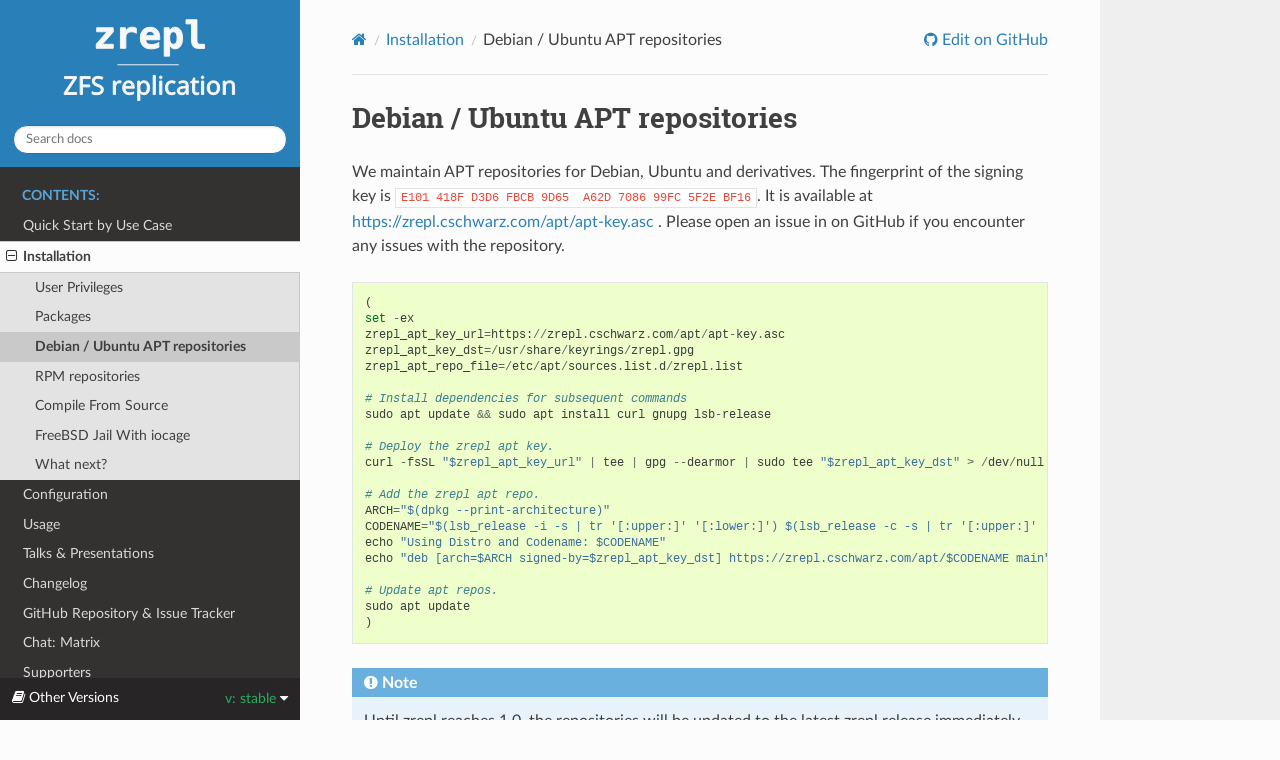

--- FILE ---
content_type: text/html; charset=utf-8
request_url: https://zrepl.github.io/installation/apt-repos.html
body_size: 2924
content:
<!DOCTYPE html>
<html class="writer-html5" lang="en" >
<head>
  <meta charset="utf-8" /><meta name="generator" content="Docutils 0.18.1: http://docutils.sourceforge.net/" />

  <meta name="viewport" content="width=device-width, initial-scale=1.0" />
  <title>Debian / Ubuntu APT repositories &mdash; zrepl  documentation</title>
      <link rel="stylesheet" href="../_static/pygments.css" type="text/css" />
      <link rel="stylesheet" href="../_static/css/theme.css" type="text/css" />
      <link rel="stylesheet" href="../_static/banner.css" type="text/css" />
  <!--[if lt IE 9]>
    <script src="../_static/js/html5shiv.min.js"></script>
  <![endif]-->
  
        <script src="../_static/jquery.js?v=5d32c60e"></script>
        <script src="../_static/_sphinx_javascript_frameworks_compat.js?v=2cd50e6c"></script>
        <script src="../_static/documentation_options.js?v=5929fcd5"></script>
        <script src="../_static/doctools.js?v=888ff710"></script>
        <script src="../_static/sphinx_highlight.js?v=dc90522c"></script>
    <script src="../_static/js/theme.js"></script>
    <link rel="index" title="Index" href="../genindex.html" />
    <link rel="search" title="Search" href="../search.html" />
    <link rel="next" title="RPM repositories" href="rpm-repos.html" />
    <link rel="prev" title="Packages" href="packages.html" /> 
</head>

<body class="wy-body-for-nav"> 
  <div class="wy-grid-for-nav">
    <nav data-toggle="wy-nav-shift" class="wy-nav-side">
      <div class="wy-side-scroll">
        <div class="wy-side-nav-search" >

          
          
          <a href="../index.html" class="icon icon-home">
            zrepl
              <img src="../_static/zrepl.svg" class="logo" alt="Logo"/>
          </a>
<div role="search">
  <form id="rtd-search-form" class="wy-form" action="../search.html" method="get">
    <input type="text" name="q" placeholder="Search docs" aria-label="Search docs" />
    <input type="hidden" name="check_keywords" value="yes" />
    <input type="hidden" name="area" value="default" />
  </form>
</div>
        </div><div class="wy-menu wy-menu-vertical" data-spy="affix" role="navigation" aria-label="Navigation menu">
              <p class="caption" role="heading"><span class="caption-text">Contents:</span></p>
<ul class="current">
<li class="toctree-l1"><a class="reference internal" href="../quickstart.html">Quick Start by Use Case</a></li>
<li class="toctree-l1 current"><a class="reference internal" href="../installation.html">Installation</a><ul class="current">
<li class="toctree-l2"><a class="reference internal" href="user-privileges.html">User Privileges</a></li>
<li class="toctree-l2"><a class="reference internal" href="packages.html">Packages</a></li>
<li class="toctree-l2 current"><a class="current reference internal" href="#">Debian / Ubuntu APT repositories</a></li>
<li class="toctree-l2"><a class="reference internal" href="rpm-repos.html">RPM repositories</a></li>
<li class="toctree-l2"><a class="reference internal" href="compile-from-source.html">Compile From Source</a></li>
<li class="toctree-l2"><a class="reference internal" href="freebsd-jail-with-iocage.html">FreeBSD Jail With iocage</a></li>
<li class="toctree-l2"><a class="reference internal" href="what-next.html">What next?</a></li>
</ul>
</li>
<li class="toctree-l1"><a class="reference internal" href="../configuration.html">Configuration</a></li>
<li class="toctree-l1"><a class="reference internal" href="../usage.html">Usage</a></li>
<li class="toctree-l1"><a class="reference internal" href="../pr.html">Talks &amp; Presentations</a></li>
<li class="toctree-l1"><a class="reference internal" href="../changelog.html">Changelog</a></li>
<li class="toctree-l1"><a class="reference external" href="https://github.com/zrepl/zrepl">GitHub Repository &amp; Issue Tracker</a></li>
<li class="toctree-l1"><a class="reference external" href="https://matrix.to/#/#zrepl:matrix.org">Chat: Matrix</a></li>
<li class="toctree-l1"><a class="reference internal" href="../supporters.html">Supporters</a></li>
</ul>

        </div>
      </div>
    </nav>

    <section data-toggle="wy-nav-shift" class="wy-nav-content-wrap"><nav class="wy-nav-top" aria-label="Mobile navigation menu" >
          <i data-toggle="wy-nav-top" class="fa fa-bars"></i>
          <a href="../index.html">zrepl</a>
      </nav>

      <div class="wy-nav-content">
        <div class="rst-content">
          <div role="navigation" aria-label="Page navigation">
  <ul class="wy-breadcrumbs">
      <li><a href="../index.html" class="icon icon-home" aria-label="Home"></a></li>
          <li class="breadcrumb-item"><a href="../installation.html">Installation</a></li>
      <li class="breadcrumb-item active">Debian / Ubuntu APT repositories</li>
      <li class="wy-breadcrumbs-aside">
              <a href="https://github.com/zrepl/zrepl/blob/master/docs/installation/apt-repos.rst" class="fa fa-github"> Edit on GitHub</a>
      </li>
  </ul>
  <hr/>
</div>
          <div role="main" class="document" itemscope="itemscope" itemtype="http://schema.org/Article">
           <div itemprop="articleBody">
             


  <section id="debian-ubuntu-apt-repositories">
<span id="installation-apt-repos"></span><h1>Debian / Ubuntu APT repositories<a class="headerlink" href="#debian-ubuntu-apt-repositories" title="Link to this heading"></a></h1>
<p>We maintain APT repositories for Debian, Ubuntu and derivatives.
The fingerprint of the signing key is <code class="docutils literal notranslate"><span class="pre">E101</span> <span class="pre">418F</span> <span class="pre">D3D6</span> <span class="pre">FBCB</span> <span class="pre">9D65</span>&#160; <span class="pre">A62D</span> <span class="pre">7086</span> <span class="pre">99FC</span> <span class="pre">5F2E</span> <span class="pre">BF16</span></code>.
It is available at <a class="reference external" href="https://zrepl.cschwarz.com/apt/apt-key.asc">https://zrepl.cschwarz.com/apt/apt-key.asc</a> .
Please open an issue in on GitHub if you encounter any issues with the repository.</p>
<div class="highlight-default notranslate"><div class="highlight"><pre><span></span><span class="p">(</span>
<span class="nb">set</span> <span class="o">-</span><span class="n">ex</span>
<span class="n">zrepl_apt_key_url</span><span class="o">=</span><span class="n">https</span><span class="p">:</span><span class="o">//</span><span class="n">zrepl</span><span class="o">.</span><span class="n">cschwarz</span><span class="o">.</span><span class="n">com</span><span class="o">/</span><span class="n">apt</span><span class="o">/</span><span class="n">apt</span><span class="o">-</span><span class="n">key</span><span class="o">.</span><span class="n">asc</span>
<span class="n">zrepl_apt_key_dst</span><span class="o">=/</span><span class="n">usr</span><span class="o">/</span><span class="n">share</span><span class="o">/</span><span class="n">keyrings</span><span class="o">/</span><span class="n">zrepl</span><span class="o">.</span><span class="n">gpg</span>
<span class="n">zrepl_apt_repo_file</span><span class="o">=/</span><span class="n">etc</span><span class="o">/</span><span class="n">apt</span><span class="o">/</span><span class="n">sources</span><span class="o">.</span><span class="n">list</span><span class="o">.</span><span class="n">d</span><span class="o">/</span><span class="n">zrepl</span><span class="o">.</span><span class="n">list</span>

<span class="c1"># Install dependencies for subsequent commands</span>
<span class="n">sudo</span> <span class="n">apt</span> <span class="n">update</span> <span class="o">&amp;&amp;</span> <span class="n">sudo</span> <span class="n">apt</span> <span class="n">install</span> <span class="n">curl</span> <span class="n">gnupg</span> <span class="n">lsb</span><span class="o">-</span><span class="n">release</span>

<span class="c1"># Deploy the zrepl apt key.</span>
<span class="n">curl</span> <span class="o">-</span><span class="n">fsSL</span> <span class="s2">&quot;$zrepl_apt_key_url&quot;</span> <span class="o">|</span> <span class="n">tee</span> <span class="o">|</span> <span class="n">gpg</span> <span class="o">--</span><span class="n">dearmor</span> <span class="o">|</span> <span class="n">sudo</span> <span class="n">tee</span> <span class="s2">&quot;$zrepl_apt_key_dst&quot;</span> <span class="o">&gt;</span> <span class="o">/</span><span class="n">dev</span><span class="o">/</span><span class="n">null</span>

<span class="c1"># Add the zrepl apt repo.</span>
<span class="n">ARCH</span><span class="o">=</span><span class="s2">&quot;$(dpkg --print-architecture)&quot;</span>
<span class="n">CODENAME</span><span class="o">=</span><span class="s2">&quot;$(lsb_release -i -s | tr &#39;[:upper:]&#39; &#39;[:lower:]&#39;) $(lsb_release -c -s | tr &#39;[:upper:]&#39; &#39;[:lower:]&#39;)&quot;</span>
<span class="n">echo</span> <span class="s2">&quot;Using Distro and Codename: $CODENAME&quot;</span>
<span class="n">echo</span> <span class="s2">&quot;deb [arch=$ARCH signed-by=$zrepl_apt_key_dst] https://zrepl.cschwarz.com/apt/$CODENAME main&quot;</span> <span class="o">|</span> <span class="n">sudo</span> <span class="n">tee</span> <span class="s2">&quot;$zrepl_apt_repo_file&quot;</span> <span class="o">&gt;</span> <span class="o">/</span><span class="n">dev</span><span class="o">/</span><span class="n">null</span>

<span class="c1"># Update apt repos.</span>
<span class="n">sudo</span> <span class="n">apt</span> <span class="n">update</span>
<span class="p">)</span>
</pre></div>
</div>
<div class="admonition note">
<p class="admonition-title">Note</p>
<p>Until zrepl reaches 1.0, the repositories will be updated to the latest zrepl release immediately.
This includes breaking changes between zrepl versions.
Use <code class="docutils literal notranslate"><span class="pre">apt-mark</span> <span class="pre">hold</span> <span class="pre">zrepl</span></code> to prevent upgrades of zrepl.</p>
</div>
</section>



           </div>
          </div>
          <footer><div class="rst-footer-buttons" role="navigation" aria-label="Footer">
        <a href="packages.html" class="btn btn-neutral float-left" title="Packages" accesskey="p" rel="prev"><span class="fa fa-arrow-circle-left" aria-hidden="true"></span> Previous</a>
        <a href="rpm-repos.html" class="btn btn-neutral float-right" title="RPM repositories" accesskey="n" rel="next">Next <span class="fa fa-arrow-circle-right" aria-hidden="true"></span></a>
    </div>

  <hr/>

  <div role="contentinfo">
    <p>&#169; Copyright 2017-2023, Christian Schwarz.</p>
  </div>

  Built with <a href="https://www.sphinx-doc.org/">Sphinx</a> using a
    <a href="https://github.com/readthedocs/sphinx_rtd_theme">theme</a>
    provided by <a href="https://readthedocs.org">Read the Docs</a>.
   

</footer>
        </div>
      </div>
    </section>
  </div>
  
<div class="rst-versions" data-toggle="rst-versions" role="note" aria-label="versions">
  <span class="rst-current-version" data-toggle="rst-current-version">
    <span class="fa fa-book"> Other Versions</span>
    v: stable
    <span class="fa fa-caret-down"></span>
  </span>
  <div class="rst-other-versions">
    <dl>
      <dt>Tags</dt>
      <dd><a href="../v0.6.1/installation/apt-repos.html">v0.6.1</a></dd>
      <dd><a href="../v0.5.0/installation/apt-repos.html">v0.5.0</a></dd>
      <dd><a href="../v0.4.0/installation/apt-repos.html">v0.4.0</a></dd>
      <dd><a href="../v0.3.1/installation/apt-repos.html">v0.3.1</a></dd>
      <dd><a href="../v0.2.1/index.html">v0.2.1</a></dd>
      <dd><a href="../v0.1.1/index.html">v0.1.1</a></dd>
    </dl>
    <dl>
      <dt>Branches</dt>
      <dd><a href="apt-repos.html">stable</a></dd>
      <dd><a href="../master/installation/apt-repos.html">master</a></dd>
    </dl>
  </div>
</div><script>
      jQuery(function () {
          SphinxRtdTheme.Navigation.enable(true);
      });
  </script> 

</body>
</html>

--- FILE ---
content_type: text/css; charset=utf-8
request_url: https://zrepl.github.io/_static/banner.css
body_size: 17
content:
/* https://github.com/sphinx-contrib/sphinxcontrib-versioning/blob/0b56210959c6b21bbb730072e81876491b4e1371/sphinxcontrib/versioning/_static/banner.css */

.scv-banner {
    padding: 3px;
    border-radius: 2px;
    font-size: 80%;
    text-align: center;
    color: white;
    background: #d40 linear-gradient(-45deg,
        rgba(255, 255, 255, 0.2) 0%,
        rgba(255, 255, 255, 0.2) 25%,
        transparent 25%,
        transparent 50%,
        rgba(255, 255, 255, 0.2) 50%,
        rgba(255, 255, 255, 0.2) 75%,
        transparent 75%,
        transparent
    );
    background-size: 28px 28px;
}
.scv-banner > a {
    color: white;
}


.scv-sphinx_rtd_theme {
    background-color: #2980B9;
}


.scv-bizstyle {
    background-color: #336699;
}


.scv-classic {
    text-align: center !important;
}


.scv-traditional {
    text-align: center !important;
}


--- FILE ---
content_type: image/svg+xml
request_url: https://zrepl.github.io/_static/zrepl.svg
body_size: 4348
content:
<?xml version="1.0" encoding="UTF-8" standalone="no"?>
<svg
   xmlns:dc="http://purl.org/dc/elements/1.1/"
   xmlns:cc="http://creativecommons.org/ns#"
   xmlns:rdf="http://www.w3.org/1999/02/22-rdf-syntax-ns#"
   xmlns:svg="http://www.w3.org/2000/svg"
   xmlns="http://www.w3.org/2000/svg"
   xmlns:sodipodi="http://sodipodi.sourceforge.net/DTD/sodipodi-0.dtd"
   xmlns:inkscape="http://www.inkscape.org/namespaces/inkscape"
   id="svg8"
   version="1.1"
   viewBox="0 0 70.555558 24.694445"
   height="70pt"
   width="200pt"
   sodipodi:docname="zrepl.svg"
   inkscape:version="0.92.2 5c3e80d, 2017-08-06">
  <sodipodi:namedview
     pagecolor="#ffffff"
     bordercolor="#666666"
     borderopacity="1"
     objecttolerance="10"
     gridtolerance="10"
     guidetolerance="10"
     inkscape:pageopacity="0"
     inkscape:pageshadow="2"
     inkscape:window-width="2560"
     inkscape:window-height="1405"
     id="namedview10"
     showgrid="false"
     inkscape:zoom="3.1350001"
     inkscape:cx="6.2268563"
     inkscape:cy="-2.6953765"
     inkscape:window-x="0"
     inkscape:window-y="35"
     inkscape:window-maximized="1"
     inkscape:current-layer="layer1" />
  <defs
     id="defs2" />
  <metadata
     id="metadata5">
    <rdf:RDF>
      <cc:Work
         rdf:about="">
        <dc:format>image/svg+xml</dc:format>
        <dc:type
           rdf:resource="http://purl.org/dc/dcmitype/StillImage" />
        <dc:title />
      </cc:Work>
    </rdf:RDF>
  </metadata>
  <g
     transform="translate(0,-272.30556)"
     id="layer1">
    <g
       aria-label="zrepl"
       transform="matrix(0.26458334,0,0,0.26458334,0.52916655,273.36389)"
       style="font-style:normal;font-variant:normal;font-weight:bold;font-stretch:normal;font-size:40px;line-height:25px;font-family:monospace;-inkscape-font-specification:'monospace, Bold';font-variant-ligatures:normal;font-variant-caps:normal;font-variant-numeric:normal;font-feature-settings:normal;text-align:center;letter-spacing:0px;word-spacing:0px;writing-mode:lr-tb;text-anchor:middle;fill:#f8f8f8;fill-opacity:1;stroke:#f8f8f8;stroke-width:1px;stroke-linecap:butt;stroke-linejoin:miter;stroke-opacity:1"
       id="flowRoot829">
      <path
         d="m 74.504883,26.943359 11.523437,-13.125 H 74.973633 V 9.5410156 h 17.480469 v 4.4726564 l -11.503907,13.125 h 11.503907 v 4.277344 H 74.504883 Z"
         style="stroke:#f8f8f8;stroke-opacity:1;fill:#f8f8f8;fill-opacity:1"
         id="path873" />
      <path
         d="m 100.11035,9.5410156 h 5.15625 l 0.56641,3.3984374 q 0.83984,-1.875 2.57812,-2.910156 1.73828,-1.0156251 4.00391,-1.0156251 1.26953,0 2.36328,0.2734375 1.25,0.3515625 2.12891,0.8398436 v 5.449219 q -0.9375,-0.859375 -2.1875,-1.289063 -1.23047,-0.429687 -2.75391,-0.429687 -1.81641,0 -3.18359,0.625 -1.36719,0.605469 -2.10938,1.835937 -0.19531,0.3125 -0.37109,0.761719 -0.17578,0.449219 -0.27344,1.054688 -0.0977,0.566406 -0.15625,1.308593 -0.0391,0.742188 -0.0391,1.894532 v 10.078125 h -5.72266 z"
         style="stroke:#f8f8f8;stroke-opacity:1;fill:#f8f8f8;fill-opacity:1"
         id="path875" />
      <path
         d="m 132.4541,31.982422 q -2.85156,0 -4.9414,-0.722656 -2.07032,-0.742188 -3.53516,-2.226563 -2.91016,-2.96875 -2.91016,-8.4375 0,-5.371094 2.79297,-8.476562 2.79297,-3.1054691 7.65625,-3.1054691 3.10547,-0.097656 5.42969,1.2500001 2.34375,1.347656 3.59375,3.867187 1.26953,2.519532 1.17187,5.878907 v 2.324218 H 126.8877 q 0.0195,2.578125 1.52343,3.847657 1.50391,1.269531 4.47266,1.269531 1.93359,0 3.90625,-0.566406 0.89844,-0.273438 1.89453,-0.703125 0.99609,-0.429688 2.10938,-1.09375 v 5.253906 q -1.99219,0.820312 -4.0625,1.230469 -1.05469,0.214843 -2.14844,0.3125 -1.07422,0.09766 -2.12891,0.09766 z m 3.4961,-13.945313 q -0.0195,-2.285156 -1.15235,-3.4375 -1.11328,-1.152343 -3.28125,-1.152343 -2.01172,0 -3.18359,1.191406 -1.17188,1.210937 -1.38672,3.417969 z"
         style="stroke:#f8f8f8;stroke-opacity:1;fill:#f8f8f8;fill-opacity:1"
         id="path877" />
      <path
         d="m 146.45801,9.5410156 h 5.13672 l 0.5664,3.2812504 q 0.89844,-1.894532 2.36328,-2.8515629 1.42579,-0.9570312 3.45704,-0.9570312 3.71093,0 5.80078,2.9882811 1.05468,1.523438 1.5625,3.691406 0.50781,2.148438 0.50781,4.824219 0,2.851563 -0.54688,4.980469 -0.54687,2.109375 -1.54296,3.515625 -1.07422,1.523437 -2.59766,2.246094 -1.50391,0.722656 -3.28125,0.722656 -0.91797,0 -1.73828,-0.214844 -0.80078,-0.195312 -1.54297,-0.703125 -0.625,-0.410156 -1.28906,-1.09375 -0.64453,-0.703125 -1.15235,-1.640625 v 11.40625 h -5.70312 z m 9.70703,17.6757814 q 1.85547,0 2.91016,-1.796875 1.05468,-1.777344 1.05468,-4.960938 0,-3.164062 -1.05468,-4.960937 -1.05469,-1.796875 -2.91016,-1.796875 -1.83594,0 -2.92969,1.796875 -1.07422,1.777344 -1.07422,4.960937 0,3.183594 1.07422,4.960938 1.09375,1.796875 2.92969,1.796875 z"
         style="stroke:#f8f8f8;stroke-opacity:1;fill:#f8f8f8;fill-opacity:1"
         id="path879" />
      <path
         d="m 182.98145,31.572266 q -4.0625,0 -5.85938,-2.109375 -1.77734,-2.070313 -1.77734,-7.011719 V 5.4199219 h -5.80078 V 1.0253906 h 11.52343 V 22.451172 q 0,2.558594 0.80078,3.652344 0.78125,1.074218 2.71485,1.074218 h 4.57031 v 4.394532 z"
         style="stroke:#f8f8f8;stroke-opacity:1;fill:#f8f8f8;fill-opacity:1"
         id="path881" />
    </g>
    <path
       inkscape:connector-curvature="0"
       id="path837"
       d="M 26.170418,286.30982 H 43.35751"
       style="font-style:normal;font-weight:normal;font-size:medium;line-height:25px;font-family:sans-serif;letter-spacing:0px;word-spacing:0px;fill:#f8f8f8;fill-opacity:1;fill-rule:evenodd;stroke:#f8f8f8;stroke-width:0.26458335px;stroke-linecap:butt;stroke-linejoin:miter;stroke-opacity:1" />
    <g
       aria-label="ZFS replication"
       style="font-style:normal;font-weight:normal;font-size:10.58333397px;line-height:6.61458349px;font-family:sans-serif;letter-spacing:0px;word-spacing:0px;fill:#f8f8f8;fill-opacity:1;stroke:#f8f8f8;stroke-width:0.26458335px;stroke-linecap:butt;stroke-linejoin:miter;stroke-opacity:1"
       id="text820">
      <path
         d="m 14.758548,294.66467 h -3.493327 v -0.47887 l 2.652724,-3.99286 h -2.570041 v -0.565 h 3.338297 v 0.47887 l -2.652723,3.99287 h 2.72507 z"
         style="font-style:normal;font-variant:normal;font-weight:normal;font-stretch:normal;font-size:7.05555582px;font-family:sans-serif;-inkscape-font-specification:'sans-serif, Normal';font-variant-ligatures:normal;font-variant-caps:normal;font-variant-numeric:normal;font-feature-settings:normal;text-align:start;writing-mode:lr-tb;text-anchor:start;fill:#f8f8f8;fill-opacity:1;stroke:#f8f8f8;stroke-width:0.26458335px;stroke-opacity:1"
         id="path844" />
      <path
         d="M 16.353627,294.66467 H 15.71973 v -5.03673 h 2.814643 v 0.55811 h -2.180746 v 1.78456 h 2.046387 v 0.55466 h -2.046387 z"
         style="font-style:normal;font-variant:normal;font-weight:normal;font-stretch:normal;font-size:7.05555582px;font-family:sans-serif;-inkscape-font-specification:'sans-serif, Normal';font-variant-ligatures:normal;font-variant-caps:normal;font-variant-numeric:normal;font-feature-settings:normal;text-align:start;writing-mode:lr-tb;text-anchor:start;fill:#f8f8f8;fill-opacity:1;stroke:#f8f8f8;stroke-width:0.26458335px;stroke-opacity:1"
         id="path846" />
      <path
         d="m 22.241296,293.31764 q 0,0.65801 -0.475423,1.03697 -0.475424,0.37896 -1.322917,0.37896 -0.895725,0 -1.384929,-0.23771 v -0.60633 q 0.320394,0.1378 0.699355,0.21704 0.382406,0.0792 0.713135,0.0792 0.564995,0 0.850938,-0.21704 0.285943,-0.21704 0.285943,-0.596 0,-0.25149 -0.103353,-0.41341 -0.103352,-0.16192 -0.347954,-0.30317 -0.241157,-0.14125 -0.733806,-0.32039 -0.699354,-0.25494 -0.999077,-0.59945 -0.299724,-0.34795 -0.299724,-0.89572 0,-0.58911 0.440973,-0.93707 0.444417,-0.34795 1.167887,-0.34795 0.754476,0 1.388373,0.28249 l -0.19637,0.54433 q -0.647678,-0.26872 -1.205783,-0.26872 -0.447863,0 -0.7028,0.19293 -0.251492,0.19292 -0.251492,0.54088 0,0.24804 0.09646,0.41341 0.09991,0.16192 0.316949,0.29628 0.220486,0.13436 0.689019,0.30661 0.56155,0.20671 0.837158,0.40308 0.275608,0.19292 0.406521,0.44786 0.130914,0.25149 0.130914,0.60289 z"
         style="font-style:normal;font-variant:normal;font-weight:normal;font-stretch:normal;font-size:7.05555582px;font-family:sans-serif;-inkscape-font-specification:'sans-serif, Normal';font-variant-ligatures:normal;font-variant-caps:normal;font-variant-numeric:normal;font-feature-settings:normal;text-align:start;writing-mode:lr-tb;text-anchor:start;fill:#f8f8f8;fill-opacity:1;stroke:#f8f8f8;stroke-width:0.26458335px;stroke-opacity:1"
         id="path848" />
      <path
         d="m 26.768151,290.81306 q 0.251492,0 0.444418,0.0413 l -0.07579,0.57188 q -0.21015,-0.0482 -0.409966,-0.0482 -0.299723,0 -0.558105,0.16537 -0.254937,0.16536 -0.399631,0.45819 -0.144694,0.28939 -0.144694,0.64424 v 2.01882 h -0.620118 v -3.78271 h 0.509874 l 0.0689,0.69246 h 0.02756 q 0.217041,-0.37551 0.513319,-0.56844 0.296279,-0.19292 0.644233,-0.19292 z"
         style="font-style:normal;font-variant:normal;font-weight:normal;font-stretch:normal;font-size:7.05555582px;font-family:sans-serif;-inkscape-font-specification:'sans-serif, Normal';font-variant-ligatures:normal;font-variant-caps:normal;font-variant-numeric:normal;font-feature-settings:normal;text-align:start;writing-mode:lr-tb;text-anchor:start;fill:#f8f8f8;fill-opacity:1;stroke:#f8f8f8;stroke-width:0.26458335px;stroke-opacity:1"
         id="path850" />
      <path
         d="m 29.465661,294.73357 q -0.850939,0 -1.336697,-0.51331 -0.482313,-0.51677 -0.482313,-1.41938 0,-0.90951 0.451307,-1.44694 0.451308,-0.54088 1.219564,-0.54088 0.713135,0 1.136881,0.46164 0.423747,0.4582 0.423747,1.24368 v 0.37551 h -2.590712 q 0.01723,0.64424 0.327284,0.97841 0.310059,0.33418 0.8785,0.33418 0.303168,0 0.575331,-0.0517 0.272162,-0.0551 0.637342,-0.21015 v 0.54432 q -0.313503,0.13436 -0.589111,0.18948 -0.275608,0.0551 -0.651123,0.0551 z m -0.155029,-3.41408 q -0.444418,0 -0.7028,0.28594 -0.258382,0.28594 -0.306613,0.79582 h 1.925808 q -0.0069,-0.53055 -0.244602,-0.80616 -0.237711,-0.2756 -0.671793,-0.2756 z"
         style="font-style:normal;font-variant:normal;font-weight:normal;font-stretch:normal;font-size:7.05555582px;font-family:sans-serif;-inkscape-font-specification:'sans-serif, Normal';font-variant-ligatures:normal;font-variant-caps:normal;font-variant-numeric:normal;font-feature-settings:normal;text-align:start;writing-mode:lr-tb;text-anchor:start;fill:#f8f8f8;fill-opacity:1;stroke:#f8f8f8;stroke-width:0.26458335px;stroke-opacity:1"
         id="path852" />
      <path
         d="m 33.630782,294.73357 q -0.761366,0 -1.171333,-0.54777 h -0.04134 l 0.01378,0.14125 q 0.02756,0.26872 0.02756,0.47887 v 1.55374 h -0.620117 v -5.4777 h 0.509874 l 0.08268,0.51676 h 0.02756 q 0.220486,-0.31006 0.509874,-0.44786 0.289388,-0.1378 0.668349,-0.1378 0.73725,0 1.143772,0.51332 0.409966,0.50987 0.409966,1.44005 0,0.92673 -0.409966,1.44694 -0.409967,0.5202 -1.150662,0.5202 z m -0.103353,-3.4003 q -0.561551,0 -0.813043,0.31694 -0.248047,0.31695 -0.254937,0.99564 v 0.12058 q 0,0.76825 0.254937,1.11276 0.254937,0.34107 0.826823,0.34107 0.475423,0 0.740696,-0.38586 0.268717,-0.38585 0.268717,-1.07487 0,-0.69246 -0.268717,-1.05764 -0.265273,-0.36862 -0.754476,-0.36862 z"
         style="font-style:normal;font-variant:normal;font-weight:normal;font-stretch:normal;font-size:7.05555582px;font-family:sans-serif;-inkscape-font-specification:'sans-serif, Normal';font-variant-ligatures:normal;font-variant-caps:normal;font-variant-numeric:normal;font-feature-settings:normal;text-align:start;writing-mode:lr-tb;text-anchor:start;fill:#f8f8f8;fill-opacity:1;stroke:#f8f8f8;stroke-width:0.26458335px;stroke-opacity:1"
         id="path854" />
      <path
         d="m 36.800269,294.66467 h -0.620117 v -5.36057 h 0.620117 z"
         style="font-style:normal;font-variant:normal;font-weight:normal;font-stretch:normal;font-size:7.05555582px;font-family:sans-serif;-inkscape-font-specification:'sans-serif, Normal';font-variant-ligatures:normal;font-variant-caps:normal;font-variant-numeric:normal;font-feature-settings:normal;text-align:start;writing-mode:lr-tb;text-anchor:start;fill:#f8f8f8;fill-opacity:1;stroke:#f8f8f8;stroke-width:0.26458335px;stroke-opacity:1"
         id="path856" />
      <path
         d="m 38.619281,294.66467 h -0.620117 v -3.78271 h 0.620117 z m -0.668348,-4.80591 q 0,-0.2067 0.103352,-0.29972 0.106798,-0.093 0.261828,-0.093 0.144694,0 0.251492,0.093 0.110243,0.093 0.110243,0.29972 0,0.20327 -0.110243,0.29973 -0.106798,0.0965 -0.251492,0.0965 -0.15503,0 -0.261828,-0.0965 -0.103352,-0.0965 -0.103352,-0.29973 z"
         style="font-style:normal;font-variant:normal;font-weight:normal;font-stretch:normal;font-size:7.05555582px;font-family:sans-serif;-inkscape-font-specification:'sans-serif, Normal';font-variant-ligatures:normal;font-variant-caps:normal;font-variant-numeric:normal;font-feature-settings:normal;text-align:start;writing-mode:lr-tb;text-anchor:start;fill:#f8f8f8;fill-opacity:1;stroke:#f8f8f8;stroke-width:0.26458335px;stroke-opacity:1"
         id="path858" />
      <path
         d="m 41.334016,294.73357 q -0.816488,0 -1.27124,-0.49953 -0.454753,-0.50299 -0.454753,-1.44005 0,-0.95085 0.458198,-1.46417 0.461642,-0.51676 1.312581,-0.51676 0.275608,0 0.544325,0.0586 0.272163,0.0551 0.447863,0.1447 l -0.189481,0.51676 q -0.478868,-0.17914 -0.816487,-0.17914 -0.571886,0 -0.844049,0.36173 -0.272162,0.35829 -0.272162,1.07143 0,0.68557 0.272162,1.05075 0.272163,0.36173 0.806153,0.36173 0.499538,0 0.981852,-0.22048 v 0.55121 q -0.392741,0.20326 -0.974962,0.20326 z"
         style="font-style:normal;font-variant:normal;font-weight:normal;font-stretch:normal;font-size:7.05555582px;font-family:sans-serif;-inkscape-font-specification:'sans-serif, Normal';font-variant-ligatures:normal;font-variant-caps:normal;font-variant-numeric:normal;font-feature-settings:normal;text-align:start;writing-mode:lr-tb;text-anchor:start;fill:#f8f8f8;fill-opacity:1;stroke:#f8f8f8;stroke-width:0.26458335px;stroke-opacity:1"
         id="path860" />
      <path
         d="m 45.543923,294.66467 -0.120578,-0.53743 h -0.02756 q -0.282498,0.35484 -0.564996,0.48231 -0.279052,0.12402 -0.706244,0.12402 -0.558106,0 -0.875055,-0.29283 -0.316948,-0.29283 -0.316948,-0.82682 0,-1.15066 1.815565,-1.20578 l 0.640788,-0.0241 v -0.22393 q 0,-0.43064 -0.186035,-0.6339 -0.186035,-0.2067 -0.596002,-0.2067 -0.299723,0 -0.568441,0.0896 -0.265272,0.0896 -0.499538,0.19981 l -0.189481,-0.46508 q 0.285943,-0.15159 0.623563,-0.23772 0.337619,-0.0861 0.668348,-0.0861 0.685574,0 1.019748,0.30316 0.334175,0.30317 0.334175,0.96463 v 2.57693 z m -1.27813,-0.43063 q 0.520209,0 0.816487,-0.27906 0.299724,-0.28249 0.299724,-0.79926 v -0.34106 l -0.558106,0.0241 q -0.651123,0.0241 -0.950846,0.20671 -0.296278,0.18259 -0.296278,0.57533 0,0.29628 0.179145,0.45475 0.18259,0.15848 0.509874,0.15848 z"
         style="font-style:normal;font-variant:normal;font-weight:normal;font-stretch:normal;font-size:7.05555582px;font-family:sans-serif;-inkscape-font-specification:'sans-serif, Normal';font-variant-ligatures:normal;font-variant-caps:normal;font-variant-numeric:normal;font-feature-settings:normal;text-align:start;writing-mode:lr-tb;text-anchor:start;fill:#f8f8f8;fill-opacity:1;stroke:#f8f8f8;stroke-width:0.26458335px;stroke-opacity:1"
         id="path862" />
      <path
         d="m 48.427466,294.22715 q 0.120578,0 0.282498,-0.0241 0.161919,-0.0241 0.244602,-0.0551 v 0.47542 q -0.08613,0.0379 -0.268718,0.0723 -0.179145,0.0379 -0.36518,0.0379 -1.109321,0 -1.109321,-1.16788 v -2.20142 h -0.53399 v -0.29628 l 0.54088,-0.24804 0.248047,-0.80616 h 0.368625 v 0.86817 h 1.092096 v 0.48231 h -1.092096 v 2.18419 q 0,0.32729 0.15503,0.50299 0.158474,0.1757 0.437527,0.1757 z"
         style="font-style:normal;font-variant:normal;font-weight:normal;font-stretch:normal;font-size:7.05555582px;font-family:sans-serif;-inkscape-font-specification:'sans-serif, Normal';font-variant-ligatures:normal;font-variant-caps:normal;font-variant-numeric:normal;font-feature-settings:normal;text-align:start;writing-mode:lr-tb;text-anchor:start;fill:#f8f8f8;fill-opacity:1;stroke:#f8f8f8;stroke-width:0.26458335px;stroke-opacity:1"
         id="path864" />
      <path
         d="m 50.332607,294.66467 h -0.620118 v -3.78271 h 0.620118 z m -0.668349,-4.80591 q 0,-0.2067 0.103353,-0.29972 0.106798,-0.093 0.261827,-0.093 0.144694,0 0.251492,0.093 0.110243,0.093 0.110243,0.29972 0,0.20327 -0.110243,0.29973 -0.106798,0.0965 -0.251492,0.0965 -0.155029,0 -0.261827,-0.0965 -0.103353,-0.0965 -0.103353,-0.29973 z"
         style="font-style:normal;font-variant:normal;font-weight:normal;font-stretch:normal;font-size:7.05555582px;font-family:sans-serif;-inkscape-font-specification:'sans-serif, Normal';font-variant-ligatures:normal;font-variant-caps:normal;font-variant-numeric:normal;font-feature-settings:normal;text-align:start;writing-mode:lr-tb;text-anchor:start;fill:#f8f8f8;fill-opacity:1;stroke:#f8f8f8;stroke-width:0.26458335px;stroke-opacity:1"
         id="path866" />
      <path
         d="m 54.818119,292.76643 q 0,0.92673 -0.468533,1.44694 -0.468533,0.5202 -1.295356,0.5202 -0.51332,0 -0.909506,-0.23771 -0.396186,-0.24115 -0.609782,-0.68902 -0.213595,-0.44786 -0.213595,-1.04041 0,-0.92329 0.461642,-1.43661 0.461643,-0.51676 1.295356,-0.51676 0.799262,0 1.267795,0.5271 0.471979,0.52365 0.471979,1.42627 z m -2.855985,0 q 0,0.71313 0.279053,1.0852 0.282498,0.36863 0.830268,0.36863 0.54088,0 0.823378,-0.36863 0.282498,-0.37207 0.282498,-1.0852 0,-0.71314 -0.285943,-1.07143 -0.282498,-0.36173 -0.830268,-0.36173 -1.098986,0 -1.098986,1.43316 z"
         style="font-style:normal;font-variant:normal;font-weight:normal;font-stretch:normal;font-size:7.05555582px;font-family:sans-serif;-inkscape-font-specification:'sans-serif, Normal';font-variant-ligatures:normal;font-variant-caps:normal;font-variant-numeric:normal;font-feature-settings:normal;text-align:start;writing-mode:lr-tb;text-anchor:start;fill:#f8f8f8;fill-opacity:1;stroke:#f8f8f8;stroke-width:0.26458335px;stroke-opacity:1"
         id="path868" />
      <path
         d="m 58.380348,294.66467 v -2.41845 q 0,-0.46165 -0.206706,-0.68558 -0.20326,-0.22737 -0.640787,-0.22737 -0.582222,0 -0.847494,0.32383 -0.261827,0.3204 -0.261827,1.04731 v 1.96026 h -0.620117 v -3.78271 h 0.499538 l 0.09302,0.51676 h 0.03445 q 0.1757,-0.27905 0.492649,-0.43063 0.316948,-0.15503 0.699354,-0.15503 0.695909,0 1.033529,0.33762 0.337619,0.33761 0.337619,1.05075 v 2.46324 z"
         style="font-style:normal;font-variant:normal;font-weight:normal;font-stretch:normal;font-size:7.05555582px;font-family:sans-serif;-inkscape-font-specification:'sans-serif, Normal';font-variant-ligatures:normal;font-variant-caps:normal;font-variant-numeric:normal;font-feature-settings:normal;text-align:start;writing-mode:lr-tb;text-anchor:start;fill:#f8f8f8;fill-opacity:1;stroke:#f8f8f8;stroke-width:0.26458335px;stroke-opacity:1"
         id="path870" />
    </g>
  </g>
</svg>
